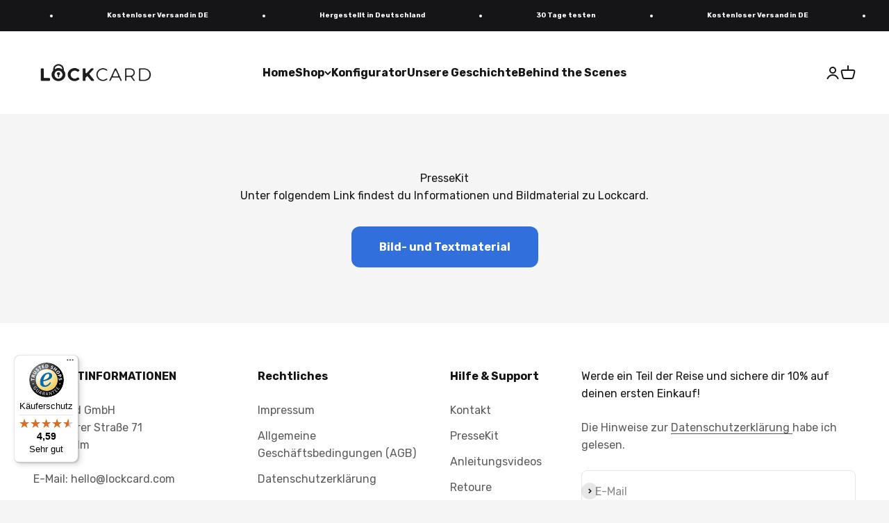

--- FILE ---
content_type: text/javascript
request_url: https://cdn.shopify.com/extensions/019b30af-9d47-7b4a-984d-f19327f63565/memberr-1012/assets/store-credit-name.BuKVWLP2.js
body_size: -591
content:
import{c as m,u as o}from"./preact-custom-element.esm.DG761552.js";const t=r=>{const{store_credit_name:e}=window.memberr;return r.debug&&console.log("🎨 Rendering store credit name:",e),o("span",{className:"memberr-store-credit-name",children:e})};m(t,"memberr-store-credit-name",["debug"],{shadow:!1});


--- FILE ---
content_type: text/javascript
request_url: https://cdn.shopify.com/extensions/019b30af-9d47-7b4a-984d-f19327f63565/memberr-1012/assets/preact-custom-element.esm.DG761552.js
body_size: 4747
content:
var M,d,ne,x,Y,_e,re,oe,G,z,B,le,L={},ie=[],ge=/acit|ex(?:s|g|n|p|$)|rph|grid|ows|mnc|ntw|ine[ch]|zoo|^ord|itera/i,A=Array.isArray;function k(e,t){for(var n in t)e[n]=t[n];return e}function J(e){e&&e.parentNode&&e.parentNode.removeChild(e)}function P(e,t,n){var r,o,_,i={};for(_ in t)_=="key"?r=t[_]:_=="ref"?o=t[_]:i[_]=t[_];if(arguments.length>2&&(i.children=arguments.length>3?M.call(arguments,2):n),typeof e=="function"&&e.defaultProps!=null)for(_ in e.defaultProps)i[_]===void 0&&(i[_]=e.defaultProps[_]);return U(e,i,r,o,null)}function U(e,t,n,r,o){var _={type:e,props:t,key:n,ref:r,__k:null,__:null,__b:0,__e:null,__c:null,constructor:void 0,__v:o??++ne,__i:-1,__u:0};return o==null&&d.vnode!=null&&d.vnode(_),_}function Me(){return{current:null}}function N(e){return e.children}function j(e,t){this.props=e,this.context=t}function T(e,t){if(t==null)return e.__?T(e.__,e.__i+1):null;for(var n;t<e.__k.length;t++)if((n=e.__k[t])!=null&&n.__e!=null)return n.__e;return typeof e.type=="function"?T(e):null}function se(e){var t,n;if((e=e.__)!=null&&e.__c!=null){for(e.__e=e.__c.base=null,t=0;t<e.__k.length;t++)if((n=e.__k[t])!=null&&n.__e!=null){e.__e=e.__c.base=n.__e;break}return se(e)}}function V(e){(!e.__d&&(e.__d=!0)&&x.push(e)&&!H.__r++||Y!=d.debounceRendering)&&((Y=d.debounceRendering)||_e)(H)}function H(){for(var e,t,n,r,o,_,i,u=1;x.length;)x.length>u&&x.sort(re),e=x.shift(),u=x.length,e.__d&&(n=void 0,r=void 0,o=(r=(t=e).__v).__e,_=[],i=[],t.__P&&((n=k({},r)).__v=r.__v+1,d.vnode&&d.vnode(n),K(t.__P,n,r,t.__n,t.__P.namespaceURI,32&r.__u?[o]:null,_,o??T(r),!!(32&r.__u),i),n.__v=r.__v,n.__.__k[n.__i]=n,ae(_,n,i),r.__e=r.__=null,n.__e!=o&&se(n)));H.__r=0}function ue(e,t,n,r,o,_,i,u,a,s,p){var l,v,c,m,g,y,f,h=r&&r.__k||ie,w=t.length;for(a=be(n,t,h,a,w),l=0;l<w;l++)(c=n.__k[l])!=null&&(v=c.__i==-1?L:h[c.__i]||L,c.__i=l,y=K(e,c,v,o,_,i,u,a,s,p),m=c.__e,c.ref&&v.ref!=c.ref&&(v.ref&&Q(v.ref,null,c),p.push(c.ref,c.__c||m,c)),g==null&&m!=null&&(g=m),(f=!!(4&c.__u))||v.__k===c.__k?a=ce(c,a,e,f):typeof c.type=="function"&&y!==void 0?a=y:m&&(a=m.nextSibling),c.__u&=-7);return n.__e=g,a}function be(e,t,n,r,o){var _,i,u,a,s,p=n.length,l=p,v=0;for(e.__k=new Array(o),_=0;_<o;_++)(i=t[_])!=null&&typeof i!="boolean"&&typeof i!="function"?(a=_+v,(i=e.__k[_]=typeof i=="string"||typeof i=="number"||typeof i=="bigint"||i.constructor==String?U(null,i,null,null,null):A(i)?U(N,{children:i},null,null,null):i.constructor==null&&i.__b>0?U(i.type,i.props,i.key,i.ref?i.ref:null,i.__v):i).__=e,i.__b=e.__b+1,u=null,(s=i.__i=we(i,n,a,l))!=-1&&(l--,(u=n[s])&&(u.__u|=2)),u==null||u.__v==null?(s==-1&&(o>p?v--:o<p&&v++),typeof i.type!="function"&&(i.__u|=4)):s!=a&&(s==a-1?v--:s==a+1?v++:(s>a?v--:v++,i.__u|=4))):e.__k[_]=null;if(l)for(_=0;_<p;_++)(u=n[_])!=null&&(2&u.__u)==0&&(u.__e==r&&(r=T(u)),fe(u,u));return r}function ce(e,t,n,r){var o,_;if(typeof e.type=="function"){for(o=e.__k,_=0;o&&_<o.length;_++)o[_]&&(o[_].__=e,t=ce(o[_],t,n,r));return t}e.__e!=t&&(r&&(t&&e.type&&!t.parentNode&&(t=T(e)),n.insertBefore(e.__e,t||null)),t=e.__e);do t=t&&t.nextSibling;while(t!=null&&t.nodeType==8);return t}function ke(e,t){return t=t||[],e==null||typeof e=="boolean"||(A(e)?e.some(function(n){ke(n,t)}):t.push(e)),t}function we(e,t,n,r){var o,_,i,u=e.key,a=e.type,s=t[n],p=s!=null&&(2&s.__u)==0;if(s===null&&e.key==null||p&&u==s.key&&a==s.type)return n;if(r>(p?1:0)){for(o=n-1,_=n+1;o>=0||_<t.length;)if((s=t[i=o>=0?o--:_++])!=null&&(2&s.__u)==0&&u==s.key&&a==s.type)return i}return-1}function Z(e,t,n){t[0]=="-"?e.setProperty(t,n??""):e[t]=n==null?"":typeof n!="number"||ge.test(t)?n:n+"px"}function F(e,t,n,r,o){var _,i;e:if(t=="style")if(typeof n=="string")e.style.cssText=n;else{if(typeof r=="string"&&(e.style.cssText=r=""),r)for(t in r)n&&t in n||Z(e.style,t,"");if(n)for(t in n)r&&n[t]==r[t]||Z(e.style,t,n[t])}else if(t[0]=="o"&&t[1]=="n")_=t!=(t=t.replace(oe,"$1")),i=t.toLowerCase(),t=i in e||t=="onFocusOut"||t=="onFocusIn"?i.slice(2):t.slice(2),e.l||(e.l={}),e.l[t+_]=n,n?r?n.u=r.u:(n.u=G,e.addEventListener(t,_?B:z,_)):e.removeEventListener(t,_?B:z,_);else{if(o=="http://www.w3.org/2000/svg")t=t.replace(/xlink(H|:h)/,"h").replace(/sName$/,"s");else if(t!="width"&&t!="height"&&t!="href"&&t!="list"&&t!="form"&&t!="tabIndex"&&t!="download"&&t!="rowSpan"&&t!="colSpan"&&t!="role"&&t!="popover"&&t in e)try{e[t]=n??"";break e}catch{}typeof n=="function"||(n==null||n===!1&&t[4]!="-"?e.removeAttribute(t):e.setAttribute(t,t=="popover"&&n==1?"":n))}}function ee(e){return function(t){if(this.l){var n=this.l[t.type+e];if(t.t==null)t.t=G++;else if(t.t<n.u)return;return n(d.event?d.event(t):t)}}}function K(e,t,n,r,o,_,i,u,a,s){var p,l,v,c,m,g,y,f,h,w,C,D,$,X,O,E,R,b=t.type;if(t.constructor!=null)return null;128&n.__u&&(a=!!(32&n.__u),_=[u=t.__e=n.__e]),(p=d.__b)&&p(t);e:if(typeof b=="function")try{if(f=t.props,h="prototype"in b&&b.prototype.render,w=(p=b.contextType)&&r[p.__c],C=p?w?w.props.value:p.__:r,n.__c?y=(l=t.__c=n.__c).__=l.__E:(h?t.__c=l=new b(f,C):(t.__c=l=new j(f,C),l.constructor=b,l.render=xe),w&&w.sub(l),l.props=f,l.state||(l.state={}),l.context=C,l.__n=r,v=l.__d=!0,l.__h=[],l._sb=[]),h&&l.__s==null&&(l.__s=l.state),h&&b.getDerivedStateFromProps!=null&&(l.__s==l.state&&(l.__s=k({},l.__s)),k(l.__s,b.getDerivedStateFromProps(f,l.__s))),c=l.props,m=l.state,l.__v=t,v)h&&b.getDerivedStateFromProps==null&&l.componentWillMount!=null&&l.componentWillMount(),h&&l.componentDidMount!=null&&l.__h.push(l.componentDidMount);else{if(h&&b.getDerivedStateFromProps==null&&f!==c&&l.componentWillReceiveProps!=null&&l.componentWillReceiveProps(f,C),!l.__e&&l.shouldComponentUpdate!=null&&l.shouldComponentUpdate(f,l.__s,C)===!1||t.__v==n.__v){for(t.__v!=n.__v&&(l.props=f,l.state=l.__s,l.__d=!1),t.__e=n.__e,t.__k=n.__k,t.__k.some(function(S){S&&(S.__=t)}),D=0;D<l._sb.length;D++)l.__h.push(l._sb[D]);l._sb=[],l.__h.length&&i.push(l);break e}l.componentWillUpdate!=null&&l.componentWillUpdate(f,l.__s,C),h&&l.componentDidUpdate!=null&&l.__h.push(function(){l.componentDidUpdate(c,m,g)})}if(l.context=C,l.props=f,l.__P=e,l.__e=!1,$=d.__r,X=0,h){for(l.state=l.__s,l.__d=!1,$&&$(t),p=l.render(l.props,l.state,l.context),O=0;O<l._sb.length;O++)l.__h.push(l._sb[O]);l._sb=[]}else do l.__d=!1,$&&$(t),p=l.render(l.props,l.state,l.context),l.state=l.__s;while(l.__d&&++X<25);l.state=l.__s,l.getChildContext!=null&&(r=k(k({},r),l.getChildContext())),h&&!v&&l.getSnapshotBeforeUpdate!=null&&(g=l.getSnapshotBeforeUpdate(c,m)),E=p,p!=null&&p.type===N&&p.key==null&&(E=pe(p.props.children)),u=ue(e,A(E)?E:[E],t,n,r,o,_,i,u,a,s),l.base=t.__e,t.__u&=-161,l.__h.length&&i.push(l),y&&(l.__E=l.__=null)}catch(S){if(t.__v=null,a||_!=null)if(S.then){for(t.__u|=a?160:128;u&&u.nodeType==8&&u.nextSibling;)u=u.nextSibling;_[_.indexOf(u)]=null,t.__e=u}else{for(R=_.length;R--;)J(_[R]);q(t)}else t.__e=n.__e,t.__k=n.__k,S.then||q(t);d.__e(S,t,n)}else _==null&&t.__v==n.__v?(t.__k=n.__k,t.__e=n.__e):u=t.__e=Ce(n.__e,t,n,r,o,_,i,a,s);return(p=d.diffed)&&p(t),128&t.__u?void 0:u}function q(e){e&&e.__c&&(e.__c.__e=!0),e&&e.__k&&e.__k.forEach(q)}function ae(e,t,n){for(var r=0;r<n.length;r++)Q(n[r],n[++r],n[++r]);d.__c&&d.__c(t,e),e.some(function(o){try{e=o.__h,o.__h=[],e.some(function(_){_.call(o)})}catch(_){d.__e(_,o.__v)}})}function pe(e){return typeof e!="object"||e==null||e.__b&&e.__b>0?e:A(e)?e.map(pe):k({},e)}function Ce(e,t,n,r,o,_,i,u,a){var s,p,l,v,c,m,g,y=n.props,f=t.props,h=t.type;if(h=="svg"?o="http://www.w3.org/2000/svg":h=="math"?o="http://www.w3.org/1998/Math/MathML":o||(o="http://www.w3.org/1999/xhtml"),_!=null){for(s=0;s<_.length;s++)if((c=_[s])&&"setAttribute"in c==!!h&&(h?c.localName==h:c.nodeType==3)){e=c,_[s]=null;break}}if(e==null){if(h==null)return document.createTextNode(f);e=document.createElementNS(o,h,f.is&&f),u&&(d.__m&&d.__m(t,_),u=!1),_=null}if(h==null)y===f||u&&e.data==f||(e.data=f);else{if(_=_&&M.call(e.childNodes),y=n.props||L,!u&&_!=null)for(y={},s=0;s<e.attributes.length;s++)y[(c=e.attributes[s]).name]=c.value;for(s in y)if(c=y[s],s!="children"){if(s=="dangerouslySetInnerHTML")l=c;else if(!(s in f)){if(s=="value"&&"defaultValue"in f||s=="checked"&&"defaultChecked"in f)continue;F(e,s,null,c,o)}}for(s in f)c=f[s],s=="children"?v=c:s=="dangerouslySetInnerHTML"?p=c:s=="value"?m=c:s=="checked"?g=c:u&&typeof c!="function"||y[s]===c||F(e,s,c,y[s],o);if(p)u||l&&(p.__html==l.__html||p.__html==e.innerHTML)||(e.innerHTML=p.__html),t.__k=[];else if(l&&(e.innerHTML=""),ue(t.type=="template"?e.content:e,A(v)?v:[v],t,n,r,h=="foreignObject"?"http://www.w3.org/1999/xhtml":o,_,i,_?_[0]:n.__k&&T(n,0),u,a),_!=null)for(s=_.length;s--;)J(_[s]);u||(s="value",h=="progress"&&m==null?e.removeAttribute("value"):m!=null&&(m!==e[s]||h=="progress"&&!m||h=="option"&&m!=y[s])&&F(e,s,m,y[s],o),s="checked",g!=null&&g!=e[s]&&F(e,s,g,y[s],o))}return e}function Q(e,t,n){try{if(typeof e=="function"){var r=typeof e.__u=="function";r&&e.__u(),r&&t==null||(e.__u=e(t))}else e.current=t}catch(o){d.__e(o,n)}}function fe(e,t,n){var r,o;if(d.unmount&&d.unmount(e),(r=e.ref)&&(r.current&&r.current!=e.__e||Q(r,null,t)),(r=e.__c)!=null){if(r.componentWillUnmount)try{r.componentWillUnmount()}catch(_){d.__e(_,t)}r.base=r.__P=null}if(r=e.__k)for(o=0;o<r.length;o++)r[o]&&fe(r[o],t,n||typeof e.type!="function");n||J(e.__e),e.__c=e.__=e.__e=void 0}function xe(e,t,n){return this.constructor(e,n)}function I(e,t,n){var r,o,_,i;t==document&&(t=document.documentElement),d.__&&d.__(e,t),o=(r=typeof n=="function")?null:n&&n.__k||t.__k,_=[],i=[],K(t,e=(!r&&n||t).__k=P(N,null,[e]),o||L,L,t.namespaceURI,!r&&n?[n]:o?null:t.firstChild?M.call(t.childNodes):null,_,!r&&n?n:o?o.__e:t.firstChild,r,i),ae(_,e,i)}function he(e,t){I(e,t,he)}function de(e,t,n){var r,o,_,i,u=k({},e.props);for(_ in e.type&&e.type.defaultProps&&(i=e.type.defaultProps),t)_=="key"?r=t[_]:_=="ref"?o=t[_]:u[_]=t[_]===void 0&&i!=null?i[_]:t[_];return arguments.length>2&&(u.children=arguments.length>3?M.call(arguments,2):n),U(e.type,u,r||e.key,o||e.ref,null)}function Ae(e){function t(n){var r,o;return this.getChildContext||(r=new Set,(o={})[t.__c]=this,this.getChildContext=function(){return o},this.componentWillUnmount=function(){r=null},this.shouldComponentUpdate=function(_){this.props.value!=_.value&&r.forEach(function(i){i.__e=!0,V(i)})},this.sub=function(_){r.add(_);var i=_.componentWillUnmount;_.componentWillUnmount=function(){r&&r.delete(_),i&&i.call(_)}}),n.children}return t.__c="__cC"+le++,t.__=e,t.Provider=t.__l=(t.Consumer=function(n,r){return n.children(r)}).contextType=t,t}M=ie.slice,d={__e:function(e,t,n,r){for(var o,_,i;t=t.__;)if((o=t.__c)&&!o.__)try{if((_=o.constructor)&&_.getDerivedStateFromError!=null&&(o.setState(_.getDerivedStateFromError(e)),i=o.__d),o.componentDidCatch!=null&&(o.componentDidCatch(e,r||{}),i=o.__d),i)return o.__E=o}catch(u){e=u}throw e}},ne=0,j.prototype.setState=function(e,t){var n;n=this.__s!=null&&this.__s!=this.state?this.__s:this.__s=k({},this.state),typeof e=="function"&&(e=e(k({},n),this.props)),e&&k(n,e),e!=null&&this.__v&&(t&&this._sb.push(t),V(this))},j.prototype.forceUpdate=function(e){this.__v&&(this.__e=!0,e&&this.__h.push(e),V(this))},j.prototype.render=N,x=[],_e=typeof Promise=="function"?Promise.prototype.then.bind(Promise.resolve()):setTimeout,re=function(e,t){return e.__v.__b-t.__v.__b},H.__r=0,oe=/(PointerCapture)$|Capture$/i,G=0,z=ee(!1),B=ee(!0),le=0;var Se=0;function Ne(e,t,n,r,o,_){t||(t={});var i,u,a=t;if("ref"in a)for(u in a={},t)u=="ref"?i=t[u]:a[u]=t[u];var s={type:e,props:a,key:n,ref:i,__k:null,__:null,__b:0,__e:null,__c:null,constructor:void 0,__v:--Se,__i:-1,__u:0,__source:o,__self:_};if(typeof e=="function"&&(i=e.defaultProps))for(u in i)a[u]===void 0&&(a[u]=i[u]);return d.vnode&&d.vnode(s),s}function W(){return W=Object.assign?Object.assign.bind():function(e){for(var t=1;t<arguments.length;t++){var n=arguments[t];for(var r in n)Object.prototype.hasOwnProperty.call(n,r)&&(e[r]=n[r])}return e},W.apply(this,arguments)}function ve(e,t){if(e==null)return{};var n,r,o={},_=Object.keys(e);for(r=0;r<_.length;r++)t.indexOf(n=_[r])>=0||(o[n]=e[n]);return o}var Pe=["context","children"],Te=["useFragment"];function De(e,t,n,r){function o(){var _,i=Reflect.construct(HTMLElement,[],o);return i._vdomComponent=e,r&&r.shadow?(i._root=i.attachShadow({mode:r.mode||"open",serializable:(_=r.serializable)!=null&&_}),r.adoptedStyleSheets&&(i._root.adoptedStyleSheets=r.adoptedStyleSheets)):i._root=i,i}return(o.prototype=Object.create(HTMLElement.prototype)).constructor=o,o.prototype.connectedCallback=function(){Ee.call(this,r)},o.prototype.attributeChangedCallback=Ue,o.prototype.disconnectedCallback=Le,n=n||e.observedAttributes||Object.keys(e.propTypes||{}),o.observedAttributes=n,e.formAssociated&&(o.formAssociated=!0),n.forEach(function(_){Object.defineProperty(o.prototype,_,{get:function(){return this._vdom?this._vdom.props[_]:this._props[_]},set:function(i){this._vdom?this.attributeChangedCallback(_,null,i):(this._props||(this._props={}),this._props[_]=i);var u=typeof i;i!=null&&u!=="string"&&u!=="boolean"&&u!=="number"||this.setAttribute(_,i)}})}),customElements.define(t||e.tagName||e.displayName||e.name,o),o}function $e(e){this.getChildContext=function(){return e.context};var t=e.children,n=ve(e,Pe);return de(t,n)}function Ee(e){var t=new CustomEvent("_preact",{detail:{},bubbles:!0,cancelable:!0});this.dispatchEvent(t),this._vdom=P($e,W({},this._props,{context:t.detail.context}),ye(this,this._vdomComponent,e)),(this.hasAttribute("hydrate")?he:I)(this._vdom,this._root)}function me(e){return e.replace(/-(\w)/g,function(t,n){return n?n.toUpperCase():""})}function Ue(e,t,n){if(this._vdom){var r={};r[e]=n=n??void 0,r[me(e)]=n,this._vdom=de(this._vdom,r),I(this._vdom,this._root)}}function Le(){I(this._vdom=null,this._root)}function te(e,t){var n=this,r=e.useFragment,o=ve(e,Te);return P(r?N:"slot",W({},o,{ref:function(_){_?(n.ref=_,n._listener||(n._listener=function(i){i.stopPropagation(),i.detail.context=t},_.addEventListener("_preact",n._listener))):n.ref.removeEventListener("_preact",n._listener)}}))}function ye(e,t,n){if(e.nodeType===3)return e.data;if(e.nodeType!==1)return null;var r=[],o={},_=0,i=e.attributes,u=e.childNodes;for(_=i.length;_--;)i[_].name!=="slot"&&(o[i[_].name]=i[_].value,o[me(i[_].name)]=i[_].value);for(_=u.length;_--;){var a=ye(u[_],null,n),s=u[_].slot;s?o[s]=P(te,{name:s},a):r[_]=a}var p=!(!n||!n.shadow),l=t?P(te,{useFragment:!p},r):r;return!p&&t&&(e.innerHTML=""),P(t||e.nodeName.toLowerCase(),o,l)}export{I as G,ke as H,he as J,de as K,Ae as Q,P as _,Me as b,De as c,N as k,d as l,Ne as u,j as x};


--- FILE ---
content_type: application/javascript; charset=utf-8
request_url: https://config.gorgias.chat/bundle-loader/shopify/lockcard.myshopify.com
body_size: -238
content:
console.warn("No Gorgias chat widget installed or found for this Shopify store (lockcard).")

--- FILE ---
content_type: text/javascript
request_url: https://widgets.trustedshops.com/js/X251E6C89E3374E4A1962EC5855FA8B08.js
body_size: 1581
content:
((e,t)=>{const a={shopInfo:{tsId:"X251E6C89E3374E4A1962EC5855FA8B08",name:"lockcard.de",url:"www.lockcard.de",language:"de",targetMarket:"DEU",ratingVariant:"WIDGET",eTrustedIds:{accountId:"acc-c963a26a-3080-4d41-b6a5-8f9b8500960e",channelId:"chl-01071f25-2924-4d52-b0b4-f1c1aa18e731"},buyerProtection:{certificateType:"CLASSIC",certificateState:"PRODUCTION",mainProtectionCurrency:"EUR",classicProtectionAmount:100,maxProtectionDuration:30,plusProtectionAmount:2e4,basicProtectionAmount:100,firstCertified:"2023-01-24 16:21:37"},reviewSystem:{rating:{averageRating:4.59,averageRatingCount:535,overallRatingCount:3310,distribution:{oneStar:19,twoStars:11,threeStars:22,fourStars:69,fiveStars:414}},reviews:[{average:5,buyerStatement:"Die Karte gehört zu in jede Wallet, um vor Angriffen in der Öffentlichkeit geschützt zu sein. Sie ist handlich wie jede andere Kreditkarte und schützt alle anderen Karten gleich mit. Eine sinnvolle Investition in die finanzielle Sicherheit gibt einem ein gutes Gefühl im täglichen Leben.",rawChangeDate:"2025-12-05T11:50:24.000Z",changeDate:"5.12.2025",transactionDate:"5.12.2025"},{average:5,buyerStatement:"Schnell & zuverlässig",rawChangeDate:"2025-11-19T12:01:49.000Z",changeDate:"19.11.2025",transactionDate:"19.11.2025"},{average:5,buyerStatement:"Top… habe mir seit Jahren ein neues wallet gegönnt, da ich bereits das aller erste von lockcard gekauft habe. Passt und wird nicht die letzte Bestellung sein!",rawChangeDate:"2025-11-18T13:15:44.000Z",changeDate:"18.11.2025",transactionDate:"18.11.2025"}]},features:["REVIEWS_AUTO_COLLECTION","MARS_PUBLIC_QUESTIONNAIRE","MARS_QUESTIONNAIRE","DISABLE_REVIEWREQUEST_SENDING","MARS_EVENTS","MARS_REVIEWS","GUARANTEE_RECOG_CLASSIC_INTEGRATION","SHOP_CONSUMER_MEMBERSHIP"],consentManagementType:"OFF",urls:{profileUrl:"https://www.trustedshops.de/bewertung/info_X251E6C89E3374E4A1962EC5855FA8B08.html",profileUrlLegalSection:"https://www.trustedshops.de/bewertung/info_X251E6C89E3374E4A1962EC5855FA8B08.html#legal-info",reviewLegalUrl:"https://help.etrusted.com/hc/de/articles/23970864566162"},contractStartDate:"2023-01-19 00:00:00",shopkeeper:{name:"Lockcard GmbH",street:"Heinestraße 20",country:"DE",city:"Gerstetten",zip:"89547"},displayVariant:"full",variant:"full",twoLetterCountryCode:"DE"},"process.env":{STAGE:"prod"},externalConfig:{trustbadgeScriptUrl:"https://widgets.trustedshops.com/assets/trustbadge.js",cdnDomain:"widgets.trustedshops.com"},elementIdSuffix:"-98e3dadd90eb493088abdc5597a70810",buildTimestamp:"2025-12-22T05:41:37.523Z",buildStage:"prod"},r=a=>{const{trustbadgeScriptUrl:r}=a.externalConfig;let n=t.querySelector(`script[src="${r}"]`);n&&t.body.removeChild(n),n=t.createElement("script"),n.src=r,n.charset="utf-8",n.setAttribute("data-type","trustbadge-business-logic"),n.onerror=()=>{throw new Error(`The Trustbadge script could not be loaded from ${r}. Have you maybe selected an invalid TSID?`)},n.onload=()=>{e.trustbadge?.load(a)},t.body.appendChild(n)};"complete"===t.readyState?r(a):e.addEventListener("load",(()=>{r(a)}))})(window,document);

--- FILE ---
content_type: text/javascript
request_url: https://cdn.shopify.com/extensions/019b30af-9d47-7b4a-984d-f19327f63565/memberr-1012/assets/constants.DJfRtIFb.js
body_size: -628
content:
const a={READY:"memberrJS:ready",CART_CASHBACK_AMOUNT_UPDATED:"memberrJS:cart-cashback-amount-updated"};export{a as M};


--- FILE ---
content_type: text/javascript
request_url: https://cdn.shopify.com/extensions/019b30af-9d47-7b4a-984d-f19327f63565/memberr-1012/assets/if-has-store-credit.CpvhBo7h.js
body_size: 57
content:
import{c as a,u as c}from"./preact-custom-element.esm.DG761552.js";import{A as f,y as m}from"./hooks.module.Bc6sP90C.js";const u=o=>{const{customer:t}=window.memberr,i=t?.balance?.current||0,n=i>0,r=f(null);return m(()=>{if(o.debug&&console.log("🎨 IfHasStoreCredit component mounted",{customer:t,currentBalance:i,hasStoreCredit:n,hostRef:r.current}),!r.current){o.debug&&console.warn("🎨 IfHasStoreCredit: hostRef is not available");return}const s=Array.from(r.current.assignedNodes());o.debug&&console.log("🎨 IfHasStoreCredit: Child nodes before processing",{count:s.length,nodes:s,nodeTypes:s.map(e=>e.nodeType)});let d=0;for(const e of s)if(e instanceof HTMLElement){const l=e.style.display;e.style.display=n?"":"none",d++,o.debug&&console.log("🎨 IfHasStoreCredit: Modified element visibility",{element:e,tagName:e.tagName,previousDisplay:l,newDisplay:e.style.display,hasStoreCredit:n})}o.debug&&console.log("🎨 Rendering if-has-store-credit complete:",{currentBalance:i,hasStoreCredit:n,childNodesTotal:s.length,elementsModified:d,customerData:{id:t?.id,balanceDetails:t?.balance},componentProps:o})},[n,i,o.debug,t]),c("slot",{ref:r})};a(u,"memberr-if-has-store-credit",["debug"],{shadow:!0});


--- FILE ---
content_type: text/javascript
request_url: https://cdn.shopify.com/extensions/019b30af-9d47-7b4a-984d-f19327f63565/memberr-1012/assets/membership-expires-at.ByM56CDC.js
body_size: -272
content:
import{c as d,u as f}from"./preact-custom-element.esm.DG761552.js";import{d as b,y as p}from"./hooks.module.Bc6sP90C.js";const u=e=>{const[c,a]=b(""),{customer:r}=window.memberr,t=r?.membership,o=e.fallback||"",m=e.format||"medium",i=e.locale||navigator.language,n=e.debug==="true"||e.debug===!0;return p(()=>{if(n&&console.log("🎨 MembershipExpiresAt component mounted",{customer:r,activeMembership:t,fallbackText:o,format:m,locale:i}),t?.expires_at)try{const s=new Date(t.expires_at),l=new Intl.DateTimeFormat(i,{dateStyle:m}).format(s);a(l)}catch(s){console.error("Error formatting date:",s),a(o)}else a(o);n&&console.log("🎨 MembershipExpiresAt rendering complete:",{displayedDate:c,customerData:{id:r?.id,membershipDetails:t},componentProps:e})},[r,t,o,m,i,n]),f("span",{children:c})};d(u,"memberr-membership-expires-at",["debug","fallback","format","locale"],{shadow:!1});


--- FILE ---
content_type: text/javascript
request_url: https://cdn.shopify.com/extensions/019b30af-9d47-7b4a-984d-f19327f63565/memberr-1012/assets/store-credit-toggle.9xbJdjbW.js
body_size: 710
content:
import{c as f,u as a}from"./preact-custom-element.esm.DG761552.js";import{d as h,q as d,y}from"./hooks.module.Bc6sP90C.js";const p=e=>{const[l,n]=h(e.initialState==="true"),[u,c]=h(!0),s=d(async()=>{try{e.debug&&console.log("🛒 Fetching cart...");const t=await(await fetch(`${window.Shopify.routes.root}cart.js`)).json();return e.debug&&console.log("📦 Cart data:",t),t}catch(r){return console.error("❌ Error fetching cart:",r),{}}},[e.debug]),b=d(async r=>{const t={memberr_apply_store_credit:r?"Yes":"No"};try{e.debug&&console.log("🔄 Updating cart attributes:",t);const i=await(await fetch(`${window.Shopify.routes.root}cart/update.js`,{method:"POST",headers:{"Content-Type":"application/json"},body:JSON.stringify({attributes:t})})).json();return e.debug&&console.log("✅ Cart update response:",i),i}catch(o){console.error("❌ Error updating cart:",o)}},[e.debug]),g=d((r,t)=>{const o=document.querySelector(t);o&&(o.innerHTML=window.memberr.formatMoney(r))},[]),w=async r=>{e.debug&&console.log("🔄 Toggle clicked, current state:",l,r),c(!0);try{n(m=>!m);const t=await s(),o=!(t.attributes&&t.attributes.memberr_apply_store_credit==="Yes");e.debug&&console.log("🎯 Will apply store credit:",o);const i=await b(o);e.debug&&console.log("📝 Cart updated:",i),i&&e.cartSubtotalSelector&&g(i.items_subtotal_price,e.cartSubtotalSelector),i&&e.cartTotalSelector&&g(i.total_price,e.cartTotalSelector),n(o),document.dispatchEvent(new CustomEvent("memberr-toggle:change",{detail:{isApplied:o,updatedCart:i},bubbles:!0,composed:!0})),e.debug&&console.log("🎉 Toggle event dispatched")}catch(t){console.error("❌ Error in toggle operation:",t)}c(!1)};return y(()=>{(async()=>{e.debug&&console.log("🚀 Initializing toggle component...",e);try{const t=await s(),o=t.attributes&&t.attributes.memberr_apply_store_credit==="Yes";e.debug&&console.log("💳 Store credit currently applied:",o),n(o),c(!1)}catch(t){console.error("❌ Failed to fetch or parse cart data:",t),c(!1)}})()},[s,e]),a("div",{className:"store-credit-toggle-widget",style:(()=>{const r={"--toggle-width":`${e.width||60}px`,"--toggle-height":`${e.height||30}px`,"--handle-size":`${(e.height||30)-5}px`,"--active-color":e.activeColor||"#05c46b","--inactive-color":e.inactiveColor||"#ddd","--handle-color":e.handleColor||"#fff","--handle-margin":"2.5px","--toggle-translation":`${(e.width||60)-((e.height||30)-1)}px`};return e.debug&&console.log("🎨 Applied styles:",r),r})(),children:[a("label",{className:"toggle-switch",children:[a("input",{type:"checkbox",checked:l,disabled:u,onChange:w}),a("div",{className:"toggle-switch-background",children:a("div",{className:"toggle-switch-handle",children:a("span",{className:"sr-only",children:l?"Store credit applied":"Store credit not applied"})})})]}),a("style",{children:v()})]})};f(p,"memberr-store-credit-toggle",["debug"],{shadow:!1});function v(){return`
  .store-credit-toggle-widget {
    display: inline-block;
    width: var(--toggle-width);
    height: var(--toggle-height);
  }

  .toggle-switch {
    display: block;
    position: relative;
    width: 100%;
    height: 100%;
    cursor: pointer;
  }

  .toggle-switch input[type="checkbox"] {
    display: none;
  }

  .toggle-switch-background {
    position: absolute;
    top: 0;
    left: 0;
    width: 100%;
    height: 100%;
    background-color: var(--inactive-color);
    border-radius: calc(var(--toggle-height) / 2);
    box-shadow: inset 0 0 0 2px rgba(0, 0, 0, 0.1);
    transition: background-color 0.3s ease-in-out;
  }

  .toggle-switch-handle {
    position: absolute;
    top: var(--handle-margin);
    left: var(--handle-margin);
    width: var(--handle-size);
    height: var(--handle-size);
    background-color: var(--handle-color);
    border-radius: 50%;
    box-shadow: 0 2px 5px rgba(0, 0, 0, 0.2);
    transition: transform 0.3s ease-in-out;
  }

  .toggle-switch input[type="checkbox"]:checked + .toggle-switch-background {
    background-color: var(--active-color);
  }

  .toggle-switch input[type="checkbox"]:checked + .toggle-switch-background .toggle-switch-handle {
    transform: translateX(var(--toggle-translation));
  }

  .toggle-switch input[type="checkbox"]:disabled + .toggle-switch-background {
    cursor: not-allowed;
    opacity: 0.5;
  }

  .sr-only {
    position: absolute;
    width: 1px;
    height: 1px;
    padding: 0;
    margin: -1px;
    overflow: hidden;
    clip: rect(0, 0, 0, 0);
    white-space: nowrap;
    border-width: 0;
  }
`}


--- FILE ---
content_type: text/javascript
request_url: https://cdn.shopify.com/extensions/019b30af-9d47-7b4a-984d-f19327f63565/memberr-1012/assets/cart-cashback-amount.Bzbp0eXB.js
body_size: 101
content:
import{c as k,u as m}from"./preact-custom-element.esm.DG761552.js";import{M as a}from"./constants.DJfRtIFb.js";import{d as b,y as f}from"./hooks.module.Bc6sP90C.js";const A=t=>{const{formatMoney:u,money_format:h}=window.memberr,[c,s]=b(0),[i,r]=b(!0);return f(()=>{let n=null,o=null;const d=async()=>{try{if(!window.memberrJS){r(!0);return}r(!0);const e=await window.memberrJS.cart.getCartCashbackAmount();s(e)}catch(e){console.error("Error fetching cart cashback amount:",e),s(0)}finally{r(!1)}},l=(e=>{s(e.detail.amount),r(!1)});if(window.memberrJS)d(),n=l,document.addEventListener(a.CART_CASHBACK_AMOUNT_UPDATED,n);else{const e=()=>{d(),n=l,document.addEventListener(a.CART_CASHBACK_AMOUNT_UPDATED,n),window.removeEventListener(a.READY,e)};o=e,window.addEventListener(a.READY,o)}return()=>{n&&document.removeEventListener(a.CART_CASHBACK_AMOUNT_UPDATED,n),o&&window.removeEventListener(a.READY,o)}},[]),t.debug&&console.log("🎨 Rendering with amount:",c,"Loading:",i),i&&!t.disableSkeleton?m("span",{className:"memberr-cashback-skeleton",children:m("span",{className:"memberr-cashback-skeleton-shimmer"})}):m("span",{className:"memberr-cashback-amount",children:u(c,h)})},E=`
  .memberr-cashback-skeleton {
    display: inline-block;
    background: #f5f5f5;
    border-radius: 4px;
    overflow: hidden;
    position: relative;
    vertical-align: bottom;
    width: 48px;
    height: 1lh;
  }

  .memberr-cashback-amount {
    display: inline-block;
  }

  .memberr-cashback-skeleton-shimmer {
    background: linear-gradient(90deg, #f5f5f5 25%, #e5e5e5 50%, #f5f5f5 75%);
    background-size: 200% 100%;
    animation: memberr-cashback-skeleton-shimmer 1.5s infinite;
    position: absolute;
    top: 0;
    left: 0;
    width: 100%;
    height: 100%;
  }

  @keyframes memberr-cashback-skeleton-shimmer {
    0% { background-position: 200% 0; }
    100% { background-position: -200% 0; }
  }
`;k(A,"memberr-cart-cashback-amount",["debug","disableSkeleton"],{shadow:!1});if(typeof document<"u"&&!document.getElementById("memberr-cashback-styles")){const t=document.createElement("style");t.id="memberr-cashback-styles",t.textContent=E,document.head.appendChild(t)}


--- FILE ---
content_type: text/javascript
request_url: https://cdn.shopify.com/extensions/019b30af-9d47-7b4a-984d-f19327f63565/memberr-1012/assets/birthday-form.DkdWE7M0.js
body_size: 1034
content:
const o=a=>({updateSuccess:"Birthday updated successfully!",updateError:"An error occurred while updating the birthday.",networkError:"An error occurred while communicating with the server.",retryAfter:"You can try again after {date}.",submitButton:"Update Birthday",...JSON.parse(a||"{}")});class h extends HTMLElement{birthday="";messages;form=null;input=null;button=null;messageDiv=null;boundHandleSubmit;boundHandleChange;constructor(){super(),this.messages=o(),this.boundHandleSubmit=this.handleSubmit.bind(this),this.boundHandleChange=this.handleChange.bind(this)}static get observedAttributes(){return["customer-id","api-key","birthday","messages"]}get customerId(){return this.getAttribute("customer-id")||""}get apiKey(){return this.getAttribute("api-key")||""}connectedCallback(){console.debug("[BirthdayForm] Connected to DOM"),this.birthday=this.getAttribute("birthday")||"",this.messages=o(this.getAttribute("messages")||void 0),console.debug("[BirthdayForm] Props:",{customerId:this.customerId,apiKey:this.apiKey?"[REDACTED]":void 0,birthday:this.birthday}),this.messageDiv=document.createElement("div"),this.messageDiv.className="message hidden",this.messageDiv.setAttribute("data-message",""),this.appendChild(this.messageDiv),this.setupFormBindings()}disconnectedCallback(){console.debug("[BirthdayForm] Disconnected from DOM"),this.cleanupEventListeners()}attributeChangedCallback(t,s,e){s!==e&&(console.debug(`[BirthdayForm] Attribute changed: ${t}`,{oldValue:s,newValue:e}),t==="birthday"?(this.birthday=e||"",this.input&&(this.input.value=this.birthday)):t==="messages"&&(this.messages=o(e),this.button&&(this.button.textContent=this.messages.submitButton)))}setupFormBindings(){requestAnimationFrame(()=>{this.form=this.querySelector("#memberr-birthday-form"),this.input=this.querySelector("#memberr-birthday-input"),this.button=this.querySelector("#memberr-birthday-submit"),console.debug("[BirthdayForm] DOM elements found:",{form:!!this.form,input:!!this.input,button:!!this.button}),this.form&&this.input&&this.button?(console.debug("[BirthdayForm] Attaching event listeners"),this.form.addEventListener("submit",this.boundHandleSubmit),this.input.addEventListener("change",this.boundHandleChange),this.birthday&&(this.input.value=this.birthday),this.button.textContent=this.messages.submitButton):console.warn("[BirthdayForm] Missing DOM elements - form may not function correctly")})}cleanupEventListeners(){this.form&&this.form.removeEventListener("submit",this.boundHandleSubmit),this.input&&this.input.removeEventListener("change",this.boundHandleChange)}handleChange(t){const s=t.target;console.debug("[BirthdayForm] Input changed:",s.value),this.birthday=s.value}async handleSubmit(t){if(console.debug("[BirthdayForm] handleSubmit triggered"),t.preventDefault(),!this.apiKey){console.error("[BirthdayForm] API key is not set - aborting submission");return}if(!this.customerId){console.error("[BirthdayForm] Customer ID is not set - aborting submission");return}console.debug("[BirthdayForm] Starting submission:",{customerId:this.customerId,birthday:this.birthday}),this.setSubmitting(!0),this.showMessage("",void 0);const s=`https://api.memberr.de/2024-07/public/customers/${this.customerId}`;console.debug("[BirthdayForm] Sending PATCH request to:",s);try{const e=await fetch(s,{method:"PATCH",headers:{"Content-Type":"application/json",Authorization:`Bearer ${this.apiKey}`},body:JSON.stringify({birthday:this.birthday})});console.debug("[BirthdayForm] Response received:",{status:e.status,statusText:e.statusText,ok:e.ok});const i=await e.json();if(console.debug("[BirthdayForm] Response data:",i),e.ok)console.debug("[BirthdayForm] Update successful"),this.showMessage(this.messages.updateSuccess,"success");else if(e.status===429){const r=this.formatRetryDate(i.details?.retry_after);console.debug("[BirthdayForm] Rate limited - formatted date:",r);const n=r?this.messages.retryAfter.replace("{date}",r):i.message||this.messages.updateError;this.showMessage(n,"error")}else console.debug("[BirthdayForm] Update failed:",i.message),this.showMessage(i.message||this.messages.updateError,"error")}catch(e){console.error("[BirthdayForm] Network error:",e),this.showMessage(this.messages.networkError,"error")}finally{console.debug("[BirthdayForm] Submission complete"),this.setSubmitting(!1)}}setSubmitting(t){this.input&&this.button&&(t?(console.debug("[BirthdayForm] Disabling inputs (submitting)"),this.input.setAttribute("disabled","true"),this.button.setAttribute("disabled","true")):(console.debug("[BirthdayForm] Enabling inputs"),this.input.removeAttribute("disabled"),this.button.removeAttribute("disabled")))}showMessage(t,s){this.messageDiv&&(this.messageDiv.textContent=t,this.messageDiv.className=`message ${s||""} ${t?"":"hidden"}`)}formatRetryDate(t){return t?(console.debug("[BirthdayForm] Raw retry_after (seconds):",t),new Date(Date.now()+t*1e3).toLocaleDateString()):(console.debug("[BirthdayForm] No retry_after provided"),"")}}customElements.get("memberr-birthday-form")||(customElements.define("memberr-birthday-form",h),console.debug("[BirthdayForm] Custom element registered"));
